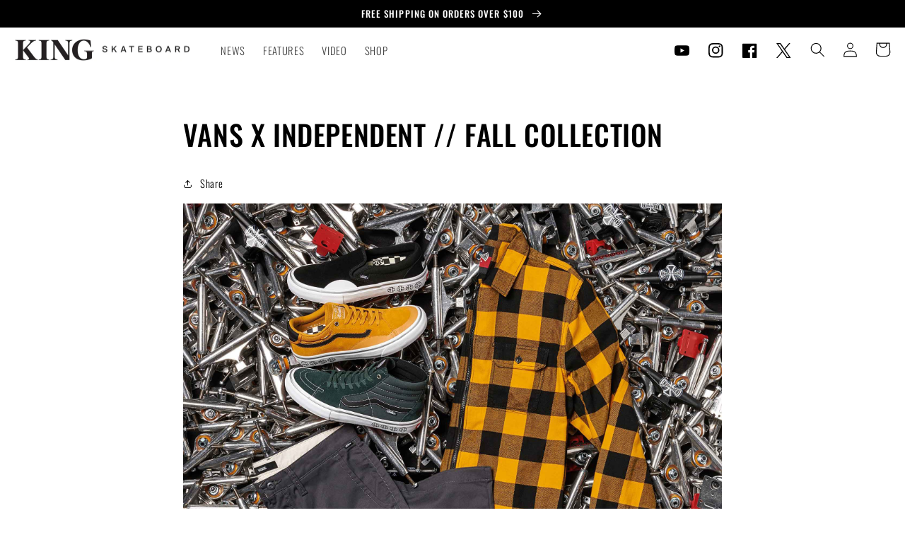

--- FILE ---
content_type: text/css
request_url: https://kingskateboard.com/cdn/shop/t/2/assets/component-rte.css?v=49335278516419345621695054178
body_size: -314
content:
.rte{color:rgb(var(--color-foreground))}.rte:after{clear:both;content:"";display:block}.rte>*:first-child,.metafield-rich_text_field>*:first-child{margin-top:0}.rte>*:last-child,.metafield-rich_text_field>*:last-child{margin-bottom:0}.rte table{table-layout:fixed;border-collapse:collapse;background-color:rgba(var(--color-foreground),.05);min-width:100%}.rte table td{padding:1rem;border-bottom:.1rem solid rgba(var(--color-foreground),.1)}.rte img{height:auto;max-width:100%;margin-bottom:var(--media-shadow-vertical-offset)}.rte ul{padding-left:2rem}.rte li{list-style:inherit}.rte li:last-child{margin-bottom:0}.rte a{--color-link: var(--color-foreground);color:rgba(var(--color-link),var(--alpha-link));text-underline-offset:.3rem;text-decoration-thickness:.1rem;transition:text-decoration-thickness var(--duration-short) ease}.rte a:hover{color:rgb(var(--color-link));text-decoration-thickness:.2rem}.rte blockquote{display:inline-flex}.rte blockquote>*{margin:-.5rem 0}.rte.rte--clear *{margin:0;text-decoration:none}
/*# sourceMappingURL=/cdn/shop/t/2/assets/component-rte.css.map?v=49335278516419345621695054178 */
